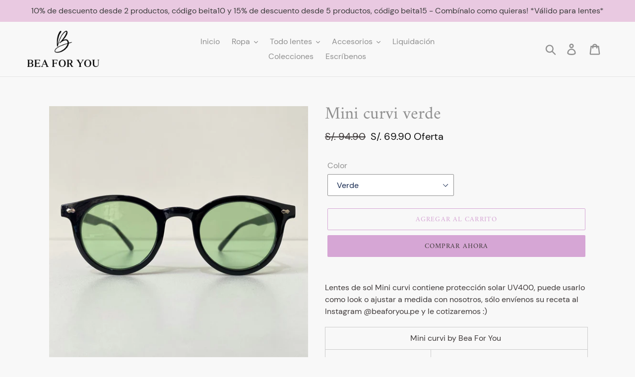

--- FILE ---
content_type: text/html; charset=UTF-8
request_url: https://beeapp.me/whatsapp/ajaxLoadWhatsapp?shop=beaforyou.myshopify.com
body_size: 543
content:
 <!-- Frontend Test --->
<style>
    #whas-ap-fl-b {
        position: fixed;
        bottom: 16px;
            right: 16px;
            z-index: 9999999999999999 !important;
    }

    #whas-ap-fl-b img{
        opacity: 1!important;
        background: none!important;
    }

    
        #whas-ap-fl-b {
        display: none!important;
    }
    </style>

    <script>
        var whatsappElement = document.querySelector('#whas-ap-fl-b a');
        if (whatsappElement) {
            var currentHref = whatsappElement.getAttribute('href');
            whatsappElement.setAttribute('href', currentHref +'Hola! Estoy en tu web y quería consultarte algo');
        }
    </script>


<div id="whas-ap-fl-b">
    <a target="_blank" href="https://wa.me/51993925084?text=Hola! Estoy en tu web y quería consultarte algo">
        <img width="48px" style="width: 48px!important" alt="Whatsapp" src="https://beeapp.me//image/whatsapp/green.png">
    </a>
</div>